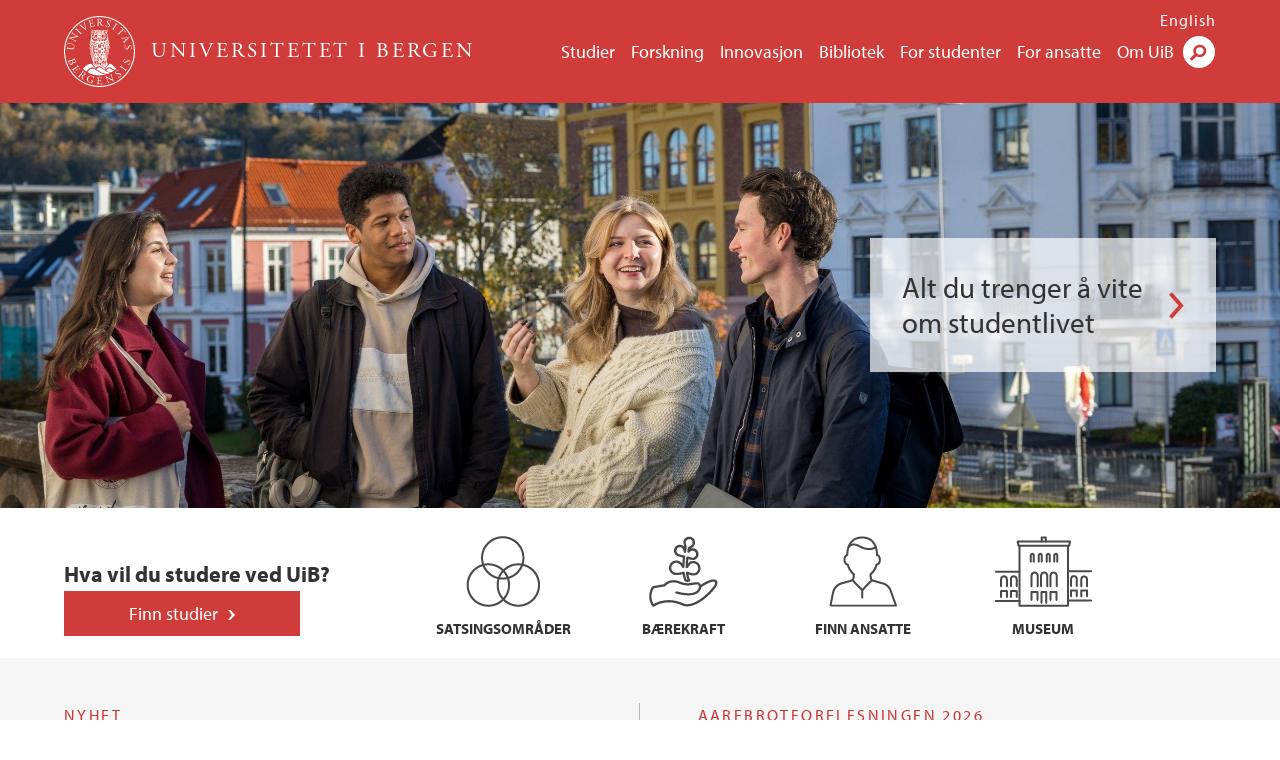

--- FILE ---
content_type: text/html; charset=utf-8
request_url: https://www.uib.no/?field_uib_user_competence=Informasjonssikkerhet&page=1
body_size: 9111
content:
<!doctype html>
<html lang="nb" dir="ltr">
  <head>
    <link rel="profile" href="http://www.w3.org/1999/xhtml/vocab">
    <meta http-equiv="X-UA-Compatible" content="IE=edge">
    <meta name="MobileOptimized" content="width">
    <meta name="HandheldFriendly" content="true">
    <meta name="viewport" content="width=device-width">
<meta http-equiv="Content-Type" content="text/html; charset=utf-8" />
<link rel="alternate" type="application/rss+xml" href="/nb/rss.xml" />
<link rel="alternate" type="application/rss+xml" href="/nb/calrss.xml" />
<link rel="shortcut icon" href="https://www.uib.no/sites/all/themes/uib/uib_w3/favicon.ico" type="image/vnd.microsoft.icon" />
<meta name="Last-Modified" content="2026-01-20T15:10:46Z" />
<meta name="description" content="Universitetet i Bergen (UiB) er, med sine nær 21 000 studenter og over 4 200 ansatte, et mellomstort europeisk universitet." />
<meta name="generator" content="Drupal 7 (https://www.drupal.org)" />
<link rel="canonical" href="https://www.uib.no" />
<meta property="og:site_name" content="Universitetet i Bergen" />
<meta property="og:type" content="website" />
<meta property="og:url" content="https://www.uib.no" />
<meta property="og:title" content="Universitetet i Bergen" />
<meta name="twitter:card" content="summary" />
<meta name="twitter:title" content="Universitetet i Bergen" />
    <title>Universitetet i Bergen</title>
<link type="text/css" rel="stylesheet" href="https://www.uib.no/sites/w3.uib.no/files/css/css_xE-rWrJf-fncB6ztZfd2huxqgxu4WO-qwma6Xer30m4.css" media="all" />
<link type="text/css" rel="stylesheet" href="https://www.uib.no/sites/w3.uib.no/files/css/css_nyTd1LtyGV4FMxplIMTXUR2pP5xwQtS1bYuhoPSCfb4.css" media="all" />
<link type="text/css" rel="stylesheet" href="https://www.uib.no/sites/w3.uib.no/files/css/css_hFjMpgojz5tLIvTCOXkG5jneFLTaWNX_hakVb3yaMeE.css" media="all" />
<link type="text/css" rel="stylesheet" href="https://www.uib.no/sites/w3.uib.no/files/css/css_3OmOXy6QprOkr48nRgtrypyE0V5QWVpjdpRaJc2Wx-o.css" media="all" />
<link type="text/css" rel="stylesheet" href="https://www.uib.no/sites/w3.uib.no/files/css/css_VVIwC6Oh2S6Yoj-dlw07AnQN33wARXuRRIf8pwRiu2U.css" media="print" />
<script type="text/javascript" src="https://www.uib.no/sites/w3.uib.no/files/js/js_pjM71W4fNn8eBgJgV1oVUUFnjlDTZvUMfj9SBg4sGgk.js"></script>
<script type="text/javascript" src="https://www.uib.no/sites/w3.uib.no/files/js/js_mOx0WHl6cNZI0fqrVldT0Ay6Zv7VRFDm9LexZoNN_NI.js"></script>
<script type="text/javascript">
<!--//--><![CDATA[//><!--
document.createElement( "picture" );
//--><!]]>
</script>
<script type="text/javascript" src="https://www.uib.no/sites/w3.uib.no/files/js/js_GOikDsJOX04Aww72M-XK1hkq4qiL_1XgGsRdkL0XlDo.js"></script>
<script type="text/javascript" src="https://www.uib.no/sites/w3.uib.no/files/js/js_36JebCLoMC3Y_A56Pz19d7fHtwF3mSX9TlZGZc8qWqs.js"></script>
<script type="text/javascript" src="https://www.uib.no/sites/w3.uib.no/files/js/js_gHk2gWJ_Qw_jU2qRiUmSl7d8oly1Cx7lQFrqcp3RXcI.js"></script>
<script type="text/javascript" src="https://www.uib.no/sites/w3.uib.no/files/js/js_wNL68cTQorH6csfPRbnlDViqo9NtI-1B0Wfp8AKWcQk.js"></script>
<script type="text/javascript" src="//use.typekit.net/yfr2tzw.js"></script>
<script type="text/javascript">
<!--//--><![CDATA[//><!--
try{Typekit.load();}catch(e){}
//--><!]]>
</script>
<script type="text/javascript">
<!--//--><![CDATA[//><!--
jQuery.extend(Drupal.settings, {"basePath":"\/","pathPrefix":"nb\/","setHasJsCookie":0,"ajaxPageState":{"theme":"uib_w3","theme_token":"1gk-x2jR_qn6mCXnfNDBq4vFskLW5MYwCmuTFxxyWZg","js":{"sites\/all\/modules\/picture\/picturefill\/picturefill.min.js":1,"sites\/all\/modules\/picture\/picture.min.js":1,"https:\/\/www.uib.no\/sites\/w3.uib.no\/files\/google_tag\/uib\/google_tag.script.js":1,"sites\/all\/modules\/jquery_update\/replace\/jquery\/1.12\/jquery.min.js":1,"0":1,"misc\/jquery-extend-3.4.0.js":1,"misc\/jquery-html-prefilter-3.5.0-backport.js":1,"misc\/jquery.once.js":1,"misc\/drupal.js":1,"sites\/all\/modules\/jquery_update\/js\/jquery_browser.js":1,"misc\/form-single-submit.js":1,"misc\/form.js":1,"sites\/all\/modules\/entityreference\/js\/entityreference.js":1,"public:\/\/languages\/nb_HgNVoswgy9lcM2YhyQR9yibqFxF7lKyMjodOJuYe7_0.js":1,"sites\/all\/libraries\/colorbox\/jquery.colorbox-min.js":1,"sites\/all\/libraries\/DOMPurify\/purify.min.js":1,"sites\/all\/modules\/colorbox\/js\/colorbox.js":1,"sites\/all\/modules\/colorbox\/styles\/stockholmsyndrome\/colorbox_style.js":1,"sites\/all\/modules\/colorbox\/js\/colorbox_inline.js":1,"sites\/all\/themes\/uib\/uib_w3\/js\/mobile_menu.js":1,"sites\/all\/themes\/uib\/uib_w3\/js\/sortable.js":1,"sites\/all\/modules\/uib\/uib_search\/js\/uib_search.js":1,"sites\/all\/themes\/uib\/uib_w3\/js\/w3.js":1,"sites\/all\/modules\/field_group\/field_group.js":1,"\/\/use.typekit.net\/yfr2tzw.js":1,"1":1},"css":{"modules\/system\/system.base.css":1,"modules\/system\/system.menus.css":1,"modules\/system\/system.messages.css":1,"modules\/system\/system.theme.css":1,"modules\/field\/theme\/field.css":1,"modules\/node\/node.css":1,"sites\/all\/modules\/picture\/picture_wysiwyg.css":1,"modules\/user\/user.css":1,"sites\/all\/modules\/views\/css\/views.css":1,"sites\/all\/modules\/colorbox\/styles\/stockholmsyndrome\/colorbox_style.css":1,"sites\/all\/modules\/ctools\/css\/ctools.css":1,"sites\/all\/modules\/panels\/css\/panels.css":1,"modules\/locale\/locale.css":1,"sites\/all\/themes\/uib\/uib_w3\/css\/style.css":1,"sites\/all\/themes\/uib\/uib_w3\/css\/print.css":1}},"colorbox":{"opacity":"0.85","current":"{current} of {total}","previous":"\u00ab Prev","next":"Next \u00bb","close":"Lukk","maxWidth":"98%","maxHeight":"98%","fixed":true,"mobiledetect":true,"mobiledevicewidth":"480px","file_public_path":"\/sites\/w3.uib.no\/files","specificPagesDefaultValue":"admin*\nimagebrowser*\nimg_assist*\nimce*\nnode\/add\/*\nnode\/*\/edit\nprint\/*\nprintpdf\/*\nsystem\/ajax\nsystem\/ajax\/*"},"uib_search":{"url":"https:\/\/api.search.uib.no","index":"w3one","uib_search_boost_max":10,"uib_search_boost_min":0.0009765625},"urlIsAjaxTrusted":{"\/nb\/search":true,"https:\/\/www.google.com\/search":true},"field_group":{"div":"teaser"}});
//--><!]]>
</script>
  </head>
  <body class="html front not-logged-in no-sidebars page-node page-node- page-node-36361 node-type-area i18n-nb banner-image no-testimonial" >
    <div id="skip-link">
      <a href="#main-content" class="element-invisible element-focusable">Hopp til hovedinnhold</a>
    </div>
<noscript aria-hidden="true"><iframe src="https://www.googletagmanager.com/ns.html?id=GTM-KLPBXPW" height="0" width="0" style="display:none;visibility:hidden"></iframe></noscript>
    <div class="header__wrapper">
      <header class="header">
        <a href="/nb" title="Hjem" rel="home" class="logo__link">
          <img src="https://www.uib.no/sites/all/themes/uib/uib_w3/logo.svg" alt="Hjem" class="logo__image" />
        </a>
            <div class="site-name">
            <a href="/nb" title="Hjem" rel="home"><span>Universitetet i Bergen</span></a>
          </div>
    <div class="region region-header">
    <nav class="mobile-menu"><div class="menu-button">Meny</div>
</nav><nav class="global-menu"><ul class="menu"><li class="first leaf menu__item"><a href="https://www.uib.no/studier" title="">Studier</a></li>
<li class="leaf menu__item"><a href="/nb/forskning" title="">Forskning</a></li>
<li class="leaf menu__item"><a href="/nb/innovasjon" title="">Innovasjon</a></li>
<li class="leaf menu__item"><a href="/nb/ub" title="">Bibliotek</a></li>
<li class="leaf menu__item"><a href="https://www.uib.no/forstudenter" title="">For studenter</a></li>
<li class="leaf menu__item"><a href="/nb/foransatte" title="">For ansatte</a></li>
<li class="last leaf menu__item"><a href="/nb/om" title="">Om UiB</a></li>
</ul></nav><div id="block-locale-language" class="block block-locale">

    
  <div class="content">
    <ul class="language-switcher-locale-url"><li class="en first"><a href="/en" class="language-link" lang="en">English</a></li>
<li class="nb last active"><a href="/nb" class="language-link active" lang="nb">Norsk</a></li>
</ul>  </div>
</div>
<div id="block-uib-search-global-searchform" class="block block-uib-search">
  <div class="content">
    <form class="global-search" action="/nb/search" method="get" id="uib-search-form" accept-charset="UTF-8"><div><div class="lightbox form-wrapper" id="edit-lightbox--2"><div class="topbar-wrapper form-wrapper" id="edit-top--3"><div class="topbar form-wrapper" id="edit-top--4"><div class="spacer form-wrapper" id="edit-spacer--2"></div><div class="top-right form-wrapper" id="edit-right--3"><div class="close-lightbox form-wrapper" id="edit-close--2"><a href="/nb" class="closeme" id="edit-link--4">Lukk</a></div></div></div></div><div class="search-wrapper form-wrapper" id="edit-search--2"><label for="searchfield" class="element-invisible">Søkefelt</label>
<div class="form-item form-type-textfield form-item-searchtext">
 <input class="search-field form-text" name="qq" autocomplete="off" placeholder="Søk på uib.no" data-placeholder="Søk etter personer" id="searchfield" type="text" value=" " size="60" maxlength="128" />
</div>
<input type="submit" id="edit-submit--2" name="op" value="Søk" class="form-submit" /></div><fieldset class="right-selector form-wrapper" id="edit-right--4"><legend><span class="fieldset-legend">Filtrer på innhold</span></legend><div class="fieldset-wrapper"><div class="form-item form-type-checkboxes form-item-filters">
 <div id="search-filter-checkboxes" class="form-checkboxes"><div class="form-item form-type-checkbox form-item-filters-everything">
 <input name="uib_search_filters[]" type="checkbox" id="edit-filters-everything--2" value="everything" checked="checked" class="form-checkbox" />  <label class="option" for="edit-filters-everything--2">Alt innhold </label>

</div>
<div class="form-item form-type-checkbox form-item-filters-news">
 <input name="uib_search_filters[]" type="checkbox" id="edit-filters-news--2" value="news" class="form-checkbox" />  <label class="option" for="edit-filters-news--2">Nyheter </label>

</div>
<div class="form-item form-type-checkbox form-item-filters-study">
 <input name="uib_search_filters[]" type="checkbox" id="edit-filters-study--2" value="study" class="form-checkbox" />  <label class="option" for="edit-filters-study--2">Studier </label>

</div>
<div class="form-item form-type-checkbox form-item-filters-event">
 <input name="uib_search_filters[]" type="checkbox" id="edit-filters-event--2" value="event" class="form-checkbox" />  <label class="option" for="edit-filters-event--2">Arrangementer </label>

</div>
<div class="form-item form-type-checkbox form-item-filters-user">
 <input name="uib_search_filters[]" type="checkbox" id="edit-filters-user--2" value="user" class="form-checkbox" />  <label class="option" for="edit-filters-user--2">Personer </label>

</div>
<div class="form-item form-type-checkbox form-item-filters-employee-area">
 <input name="uib_search_filters[]" type="checkbox" id="edit-filters-employee-area--2" value="employee_area" class="form-checkbox" />  <label class="option" for="edit-filters-employee-area--2">Ansattsider </label>

</div>
</div>
<div class="description">Choose what results to return</div>
</div>
</div></fieldset>
<div class="results-wrapper form-wrapper" id="edit-results-wrapper--2"><div class="results form-wrapper" id="edit-results--2"><span class="results-bottom-anchor"></span>
</div></div></div><input type="hidden" name="form_build_id" value="form-kuVq0LSwDU9SDWABBRfjTHEDTVff-SQRcIAawcwldts" />
<input type="hidden" name="form_id" value="uib_search__form" />
</div></form><form name="noscriptform" action="https://www.google.com/search" method="get" id="uib-search-noscript-form" accept-charset="UTF-8"><div><input class="search-button" type="submit" value="Søk" /><input name="as_sitesearch" value="uib.no" type="hidden" />
<input type="hidden" name="form_build_id" value="form-C1aAPaKRhN6zY7urFWFV31p-BmJHLobWQBX05EjgYio" />
<input type="hidden" name="form_id" value="uib_search__noscript_form" />
</div></form>  </div>
</div>
  </div>
      </header>
      <nav class="mobile_dropdown">
        <nav class="global-mobile-menu mobile noscript"><ul class="menu"><li class="first leaf menu__item"><a href="https://www.uib.no/studier" title="">Studier</a></li>
<li class="leaf menu__item"><a href="/nb/forskning" title="">Forskning</a></li>
<li class="leaf menu__item"><a href="/nb/innovasjon" title="">Innovasjon</a></li>
<li class="leaf menu__item"><a href="/nb/ub" title="">Bibliotek</a></li>
<li class="leaf menu__item"><a href="https://www.uib.no/forstudenter" title="">For studenter</a></li>
<li class="leaf menu__item"><a href="/nb/foransatte" title="">For ansatte</a></li>
<li class="last leaf menu__item"><a href="/nb/om" title="">Om UiB</a></li>
</ul></nav>      </nav>
    </div>
    <main>
      <a id="main-content"></a>
      <div class="tabs"></div>
      <div class="content-top-wrapper">
        <div class="content-top">
          <div class="uib_breadcrumb"><nav class="breadcrumb" role="navigation"><ol></ol></nav></div>
<div class="top-banner"><div class="field field-name-field-uib-area-banner field-type-text-long field-label-hidden field-wrapper"><div  class="field-items"><div  class="field-item odd"><script type="text/javascript">
jQuery(function($){
  $("#colorbox").remove();
  $("#cboxOverlay").remove();
  // WCAG
  $("body").prepend('<h1 class="element-invisible">Universitetet i Bergen</h1>');
  $("main #main-content").after('<h2 class="element-invisible">Informasjon for potensielle studenter</h2>');
});
</script></div></div></div><div class="field field-name-field-uib-primary-media field-type-file field-label-hidden field-wrapper"><div  class="field-items"><div  class="field-item odd"><div id="file-224967" class="file file-image file-image-jpeg">

   
  <div class="content">
      <picture >
<!--[if IE 9]><video style="display: none;"><![endif]-->
<source srcset="https://www.uib.no/sites/w3.uib.no/files/styles/full_width_image_full_width_1x/public/media/musehagen.jpg?itok=yU1wOzAY&amp;timestamp=1767780569 1x" media="(min-width:1152px)" />
<source srcset="https://www.uib.no/sites/w3.uib.no/files/styles/full_width_image_wide_1x/public/media/musehagen.jpg?itok=7kXN5W_9&amp;timestamp=1767780569 1x" media="(min-width: 860px)" />
<source srcset="https://www.uib.no/sites/w3.uib.no/files/styles/full_width_image_narrow_1x/public/media/musehagen.jpg?itok=f_4CSKG7&amp;timestamp=1767780569 1x" media="(min-width: 560px)" />
<source srcset="https://www.uib.no/sites/w3.uib.no/files/styles/full_width_image_mobile_1x/public/media/musehagen.jpg?itok=0bHoRFJ6&amp;timestamp=1767780569 1x" media="(min-width: 0px)" />
<!--[if IE 9]></video><![endif]-->
<img  src="https://www.uib.no/sites/w3.uib.no/files/styles/full_width_image/public/media/musehagen.jpg?itok=VeUcX_66&amp;timestamp=1767780569" width="2500" height="791" alt="Illustrasjonsbilde: Studenter i solen" title="" />
</picture>    </div>

  
</div>
</div></div></div><div class="field field-name-field-uib-primary-text field-type-text-long field-label-hidden field-wrapper"><div  class="field-items"><div  class="field-item odd"><p><a href="https://www4.uib.no/for-studenter">Alt du trenger å vite om studentlivet</a></p></div></div></div></div><div class="top-nav"><nav class="uib-find-studies"><h3>Hva vil du studere ved UiB?</h3><ul class="menu"><li class="first last leaf menu__item"><a href="https://www.uib.no/studier" title="">Finn studier</a></li>
</ul></nav>
<div class="field field-name-field-uib-profiled-message field-type-entityreference field-label-hidden field-wrapper"><div  class="field-items"><div  class="field-item odd"><a href="https://www.uib.no/satsingsomr%C3%A5der">
  <div id="node-112142"
    class="node node-uib-external-content no-kicker clearfix">
    <div class="field field-name-field-uib-media field-type-file field-label-hidden field-wrapper"><div  class="field-items"><div  class="field-item odd"><div id="file-117474" class="file file-image file-image-png">

   
  <div class="content">
      <img src="https://www.uib.no/sites/w3.uib.no/files/styles/large/public/media/satsingsomrader_0.png?itok=qefaX8FB" width="75" height="71" alt="ikon satsingsområder" title="" />    </div>

  
</div>
</div></div></div>          <h2>
        Satsingsområder      </h2>
      </div>
</a>
</div><div  class="field-item even"><a href="https://www.uib.no/b%C3%A6rekraft">
  <div id="node-154358"
    class="node node-uib-external-content no-kicker clearfix">
    <div class="field field-name-field-uib-media field-type-file field-label-hidden field-wrapper"><div  class="field-items"><div  class="field-item odd"><div id="file-180628" class="file file-image file-image-png">

   
  <div class="content">
      <img src="https://www.uib.no/sites/w3.uib.no/files/styles/large/public/media/berekraft.png?itok=Hq5oDOYl" width="69" height="71" alt="Grafisk ikon for bærekraft som viser hånd som holder en plante " title="" />    </div>

  
</div>
</div></div></div>          <h2>
        Bærekraft      </h2>
      </div>
</a>
</div><div  class="field-item odd"><a href="https://www.uib.no/personer">
  <div id="node-111363"
    class="node node-uib-external-content no-kicker clearfix">
    <div class="field field-name-field-uib-media field-type-file field-label-hidden field-wrapper"><div  class="field-items"><div  class="field-item odd"><div id="file-116261" class="file file-image file-image-png">

   
  <div class="content">
      <img src="https://www.uib.no/sites/w3.uib.no/files/styles/large/public/media/finn_ansatte.png?itok=fJnSP6tS" width="68" height="71" alt="Illustrasjon av finn ansatte" title="" />    </div>

  
</div>
</div></div></div>          <h2>
        Finn ansatte      </h2>
      </div>
</a>
</div><div  class="field-item even"><a href="https://www.uib.no/universitetsmuseet">
  <div id="node-111364"
    class="node node-uib-external-content no-kicker clearfix">
    <div class="field field-name-field-uib-media field-type-file field-label-hidden field-wrapper"><div  class="field-items"><div  class="field-item odd"><div id="file-116262" class="file file-image file-image-png">

   
  <div class="content">
      <img src="https://www.uib.no/sites/w3.uib.no/files/styles/large/public/media/museum.png?itok=uTZZF7b2" width="99" height="71" alt="Illustrasjon av museet" title="" />    </div>

  
</div>
</div></div></div>          <h2>
        Museum      </h2>
      </div>
</a>
</div></div></div></div>        </div>
      </div>
      <div class="content-main-wrapper">
  <div class="region region-content">
    <div id="block-system-main" class="block block-system">

    
  <div class="content">
    <div id="node-36361" class="node node-area clearfix">

  
      
  
  <div class="content">
    <div class="field field-name-field-uib-profiled-article field-type-entityreference field-label-hidden field-wrapper"><div  class="field-items"><div  class="field-item odd"><div id="node-181270" class="node node-uib-article node-teaser clearfix">

  <div class="content clearfix">
    <div class="field field-name-field-uib-kicker field-type-text field-label-hidden field-wrapper"><div  class="field-items"><div  class="field-item odd">Nyhet</div></div></div>    <div class="field field-name-field-uib-main-media field-type-file field-label-hidden field-wrapper"><div  class="field-items"><div  class="field-item odd"><div id="file-225205" class="file file-image file-image-jpeg">

   
  <div class="content">
      <a href="https://www.uib.no/nb/aktuelt/181270/ti-nye-%C3%A6resdoktorer-ved-uib"><img src="https://www.uib.no/sites/w3.uib.no/files/styles/wide_thumbnail/public/media/uib_doktorpromosjon_foto_thor_br_dreskift_23.jpg?itok=Lo1zKe8_" width="531" height="375" alt="Bilde av rektor Margareth Hagen " title="" /></a>    </div>

  
</div>
</div></div></div>    <h2>
      <a href="/nb/aktuelt/181270/ti-nye-%C3%A6resdoktorer-ved-uib">Ti nye æresdoktorer ved UiB</a>
    </h2>
    <p class="field field-name-field-uib-lead field-type-text-long field-label-hidden field-wrapper">
      Universitetsstyret ved Universitetet i Bergen (UiB) har vedtatt å tildele ti nye æresdoktorat til personer som på ulikt vis har gjort en fremragende og betydningsfull innsats for vitenskapen og kunsten.  </p>
  </div>
</div>
</div><div  class="field-item even"><div id="node-181237" class="node node-uib-article node-teaser clearfix">

  <div class="content clearfix">
    <div class="field field-name-field-uib-kicker field-type-text field-label-hidden field-wrapper"><div  class="field-items"><div  class="field-item odd">Aarebrotforelesningen 2026</div></div></div>    <div class="field field-name-field-uib-main-media field-type-file field-label-hidden field-wrapper"><div  class="field-items"><div  class="field-item odd"><div id="file-225166" class="file file-image file-image-jpeg">

   
  <div class="content">
      <a href="https://www.uib.no/nb/aktuelt/181237/fra-utopi-til-dystopi-200-minutter-med-litter%C3%A6r-uro"><img src="https://www.uib.no/sites/w3.uib.no/files/styles/wide_thumbnail/public/media/aarebrot26_3000px_040.jpg?itok=MQCMr88E" width="531" height="375" alt="Kvinne på scenen, omringet av røyk og dyster stemning. Vi skimter et øye i bakgrunnen." title="" /></a>    </div>

  
</div>
</div></div></div>    <h2>
      <a href="/nb/aktuelt/181237/fra-utopi-til-dystopi-200-minutter-med-litter%C3%A6r-uro">Fra utopi til dystopi: 200 minutter med litterær uro</a>
    </h2>
    <p class="field field-name-field-uib-lead field-type-text-long field-label-hidden field-wrapper">
      Med skremmende scenografi, lange linjer og glimt i øyet tok litteraturprofessor Janne Stigen Drangsholt, publikum med på en 200 minutter lang reise gjennom dystopiens historie, da hun holdt Aarebrotforelesningen 2026. Det var en forelesning om litteratur, makt og menneskelighet – og om hvorfor...  </p>
  </div>
</div>
</div><div  class="field-item odd"><div id="node-181277" class="node node-uib-article node-teaser clearfix">

  <div class="content clearfix">
    <div class="field field-name-field-uib-kicker field-type-text field-label-hidden field-wrapper"><div  class="field-items"><div  class="field-item odd">Nyhet</div></div></div>    <div class="field field-name-field-uib-main-media field-type-file field-label-hidden field-wrapper"><div  class="field-items"><div  class="field-item odd"><div id="file-225208" class="file file-image file-image-jpeg">

   
  <div class="content">
      <a href="https://www.uib.no/nb/b%C3%A6rekraft/181277/uib-er-%C3%A5rets-milj%C3%B8fyrt%C3%A5rn-2025"><img src="https://www.uib.no/sites/w3.uib.no/files/styles/wide_thumbnail/public/media/m2025.jpg?itok=us2A80C8" width="531" height="375" alt="Årets miljøfyrtårn" title="" /></a>    </div>

  
</div>
</div></div></div>    <h2>
      <a href="/nb/b%C3%A6rekraft/181277/uib-er-%C3%A5rets-milj%C3%B8fyrt%C3%A5rn-2025">UiB er årets miljøfyrtårn for 2025</a>
    </h2>
    <p class="field field-name-field-uib-lead field-type-text-long field-label-hidden field-wrapper">
      UiB mottar i prisen for målrettet og helhetlig miljøledelse over tid, står det i juryens begrunnelse.  </p>
  </div>
</div>
</div><div  class="field-item even"><div id="node-181146" class="node node-uib-article node-teaser clearfix">

  <div class="content clearfix">
    <div class="field field-name-field-uib-kicker field-type-text field-label-hidden field-wrapper"><div  class="field-items"><div  class="field-item odd">Aktuelt</div></div></div>    <div class="field field-name-field-uib-main-media field-type-file field-label-hidden field-wrapper"><div  class="field-items"><div  class="field-item odd"><div id="file-225003" class="file file-image file-image-jpeg">

   
  <div class="content">
      <a href="https://www.uib.no/nb/aktuelt/181146/%E2%80%93-ingen-hadde-snakket-om-gr%C3%B8nland-om-det-ikke-hadde-v%C3%A6rt-trump"><img src="https://www.uib.no/sites/w3.uib.no/files/styles/wide_thumbnail/public/media/aaronspitzer.jpg?itok=a7mCa_lv" width="531" height="375" alt="Bildet viser forskeren. En mann med briller og brun blazer. " title="" /></a>    </div>

  
</div>
</div></div></div>    <h2>
      <a href="/nb/aktuelt/181146/%E2%80%93-ingen-hadde-snakket-om-gr%C3%B8nland-om-det-ikke-hadde-v%C3%A6rt-trump">– Ingen hadde snakket om Grønland om det ikke hadde vært for Trump</a>
    </h2>
    <p class="field field-name-field-uib-lead field-type-text-long field-label-hidden field-wrapper">
      – Interessen for Grønland er en besettelse for Trump, sier Aaron John Spitzer, førsteamanuensis i arktisk politikk ved UiB.  </p>
  </div>
</div>
</div><div  class="field-item odd"><div id="node-181263" class="node node-uib-article node-teaser clearfix">

  <div class="content clearfix">
    <div class="field field-name-field-uib-kicker field-type-text field-label-hidden field-wrapper"><div  class="field-items"><div  class="field-item odd">Ny forskning</div></div></div>    <div class="field field-name-field-uib-main-media field-type-file field-label-hidden field-wrapper"><div  class="field-items"><div  class="field-item odd"><div id="file-225200" class="file file-image file-image-jpeg">

   
  <div class="content">
      <a href="https://www.uib.no/nb/svf/181263/ytre-h%C3%B8yre-i-spania-har-felles-fiende-men-krangler-om-nasjonal-identitet%C2%A0"><img src="https://www.uib.no/sites/w3.uib.no/files/styles/wide_thumbnail/public/media/julia_cisquella_universitetet_i_bergen.jpg?itok=X7W4Ee2B" width="531" height="375" alt="Julia Tudo Cisquella" title="" /></a>    </div>

  
</div>
</div></div></div>    <h2>
      <a href="/nb/svf/181263/ytre-h%C3%B8yre-i-spania-har-felles-fiende-men-krangler-om-nasjonal-identitet%C2%A0">Ytre høyre i Spania har felles fiende, men krangler om nasjonal identitet </a>
    </h2>
    <p class="field field-name-field-uib-lead field-type-text-long field-label-hidden field-wrapper">
      Ny forskning ved UiB undersøker et unikt tilfelle der to partier konkurrerer om velgere som vil ha mindre innvandring.  </p>
  </div>
</div>
</div></div></div><div id="block-uib-area-news-and-calendar" class="block block-uib-area">

    
  <div class="content">
    <div class="item-list"><ul class="news-and-calendar"><li class="first"><a href="/nb/kalender" class="more-link__calendar">Kalender</a></li>
<li class="last"><a href="/nb/aktuelt" class="more-link__news">Nyheter</a></li>
</ul></div>  </div>
</div>
  </div>

  
  
</div>
  </div>
</div>
  </div>
      </div>
      <div class="content-bottom-wrapper">
        <div class="content-bottom">
<div id="block-uib-area-jobbnorge" class="block block-uib-area">

    
  <div class="content">
    <div class="item-list"><h2><span></span>Ledige stillinger Universitetet i Bergen</h2><ul><li class="first"><a href="https://www.jobbnorge.no/ledige-stillinger/stilling/288981/stipendiat-i-ki-og-scenario-simulering-ved-ai-learn"> Stipendiat i KI og scenario simulering ved AI LEARN  </a></li>
<li><a href="https://www.jobbnorge.no/ledige-stillinger/stilling/289077/stipendiat-innan-menneske-ki-samhandling-kreativitet-laering-og-ki-ved-ai-learn"> Stipendiat innan menneske-KI samhandling (kreativitet, læring og KI) ved AI LEARN  </a></li>
<li><a href="https://www.jobbnorge.no/ledige-stillinger/stilling/291248/forskar-i-ki-stoetta-speldesign-og-utvikling-ved-ai-learn"> Forskar i KI-støtta speldesign og utvikling ved AI LEARN  </a></li>
<li><a href="https://www.jobbnorge.no/ledige-stillinger/stilling/291249/instituttleiar-ved-institutt-for-lingvistiske-litteraere-og-estetiske-studium"> Instituttleiar ved Institutt for lingvistiske, litterære og estetiske studium  </a></li>
<li class="last"><a href="https://www.jobbnorge.no/ledige-stillinger/stilling/291995/gartnar-gartner-forskingsteknikar-i-universitetshagane-fast-100-stilling"> Gartnar/gartner (forskingsteknikar) i Universitetshagane, fast 100 % stilling  </a></li>
</ul><div class="uib-all-vacancies"><a href="/nb/om/84775/ledige-stillinger-ved-uib">Se alle ledige stillinger hos UiB</a></div></div>  </div>
</div>
        </div>
      </div>
    </main>
    <footer>
        <div class="footer-wrapper mobile_area">
          <nav class="main-menu__expanded">
<ul class="menu"><li class="first expanded menu__item"><a href="#" title="">Forskerutdanning</a><ul class="menu"><li class="first last leaf"><a href="/nb/nye-doktorgrader" title="Nye doktorgrader for inneværende år og arkiv over avlagte doktorgrader tilbake til 2009">Nye doktorgrader</a></li>
</ul></li>
<li class="expanded menu__item"><a href="/nb/forskning" title="">Forskning</a><ul class="menu"><li class="first leaf"><a href="/nb/satsingsomr%C3%A5der" title="">Satsingsområder</a></li>
<li class="leaf"><a href="/nb/strategi/104122/kunnskapsklynger" title="">Kunnskapsklynger</a></li>
<li class="leaf"><a href="/nb/forskning/73894/forskning-ved-fakultetene" title="">Forskning ved fakultetene</a></li>
<li class="leaf"><a href="/nb/forskning/73702/sentre-fremragende-forskning-sff" title="">Sentre for fremragende forskning</a></li>
<li class="last leaf"><a href="/nb/ka/50915/finn-en-forsker" title="">Finn en forsker</a></li>
</ul></li>
<li class="expanded menu__item"><a href="#" title="">Samfunn</a><ul class="menu"><li class="first leaf"><a href="/nb/alumni" title="">Alumni</a></li>
<li class="leaf"><a href="/nb/ka/50664/presserom" title="">Presserom</a></li>
<li class="leaf"><a href="https://pahoyden.no" title="På Høyden er UiBs interne kanal for nyheter, meldinger og debatt for ansatte og studenter">På Høyden</a></li>
<li class="last leaf"><a href="/nb/universitetsaulaen" title="Universitetsaulaen i Bergen">Universitetsaulaen</a></li>
</ul></li>
<li class="last expanded menu__item"><a href="/nb/om" title="">Universitetet</a><ul class="menu"><li class="first leaf"><a href="/nb/om/organisasjonskart" title="">Organisasjonen</a></li>
<li class="leaf"><a href="/nb/om/84775/ledige-stillinger-ved-uib" title="">Ledige stillinger</a></li>
<li class="leaf"><a href="/nb/foransatte" title="">For ansatte</a></li>
<li class="leaf"><a href="https://www.uib.no/finn-ansatte" title="">Finn ansatte</a></li>
<li class="last leaf"><a href="/nb/tilgjengelighetserklearing" title="Tilgjengelighetserklæring">Tilgjengelighetserklæring</a></li>
</ul></li>
</ul>          </nav>
          <div class="footer">
<div id="block-uib-area-colophon-2" class="block block-uib-area">

    
  <div class="content">
    <div class="contact"><span>Kontakt oss</span>
<a href="https://www.uib.no/kontakt">Kontaktinformasjon</a></div><div class="visit"><span>Besøk oss</span>
<span><a href="/nb/om/79254/kart-over-universitetsomr%C3%A5dene">Se områdekart</a></span></div>  </div>
</div>
<div class="field field-name-field-uib-social-media field-type-text field-label-above field-wrapper">
      <span class="field-label">Følg oss</span>
    <div class="field-items">
          <div class="field-item even"><a href="https://facebook.com/unibergen" class="icons-social-facebook" title="Følg oss på Facebook" onClick="ga(&#039;send&#039;, {&#039;hitType&#039;:&#039;facebook&#039;, &#039;eventCategory&#039;:&#039;SocialMediaButtons&#039;, &#039;eventAction&#039;:&#039;Follow&#039;, &#039;eventLabel&#039;:&#039;node/36361&#039;})">facebook</a></div>
          <div class="field-item odd"><a href="https://www.youtube.com/user/UniBergen" class="icons-social-youtube" title="Følg oss på YouTube" onClick="ga(&#039;send&#039;, {&#039;hitType&#039;:&#039;youtube&#039;, &#039;eventCategory&#039;:&#039;SocialMediaButtons&#039;, &#039;eventAction&#039;:&#039;Follow&#039;, &#039;eventLabel&#039;:&#039;node/36361&#039;})">youtube</a></div>
          <div class="field-item even"><a href="https://www.instagram.com/unibergen/" class="icons-social-instagram" title="Følg oss på Instagram" onClick="ga(&#039;send&#039;, {&#039;hitType&#039;:&#039;instagram&#039;, &#039;eventCategory&#039;:&#039;SocialMediaButtons&#039;, &#039;eventAction&#039;:&#039;Follow&#039;, &#039;eventLabel&#039;:&#039;node/36361&#039;})">instagram</a></div>
          <div class="field-item odd"><a href="https://www.tiktok.com/@unibergen" class="icons-social-tiktok" title="Følg oss på TikTok" onClick="ga(&#039;send&#039;, {&#039;hitType&#039;:&#039;tiktok&#039;, &#039;eventCategory&#039;:&#039;SocialMediaButtons&#039;, &#039;eventAction&#039;:&#039;Follow&#039;, &#039;eventLabel&#039;:&#039;node/36361&#039;})">tiktok</a></div>
          <div class="field-item even"><a href="https://www.linkedin.com/school/university-of-bergen/" class="icons-social-linkedin" title="Følg oss på LinkedIn" onClick="ga(&#039;send&#039;, {&#039;hitType&#039;:&#039;linkedin&#039;, &#039;eventCategory&#039;:&#039;SocialMediaButtons&#039;, &#039;eventAction&#039;:&#039;Follow&#039;, &#039;eventLabel&#039;:&#039;node/36361&#039;})">linkedin</a></div>
      </div>
</div>
          </div>
        </div>
        <div class="footer-bottom-wrapper">
          <div class="footer-bottom">
<div id="block-uib-area-bottom-links" class="block block-uib-area">

    
  <div class="content">
    <div class="item-list"><ul><li class="first"><a href="/nb/kontakt" class="link-contact-info">Kontakt UiB</a></li>
<li><a href="/nb/om/84775/ledige-stillinger-ved-uib" class="link-vacant-positions">Ledige stillinger</a></li>
<li><a href="/nb/ka/50664/presserom" class="link-press">Presse</a></li>
<li><a href="/nb/ka/50897/informasjonskapsler-og-personvern" class="link-info-cookies">Om informasjonskapsler</a></li>
<li><a href="/nb/personvern/118933/personvernerkl%C3%A6ring-universitetet-i-bergen" class="link-privacy">Personvern</a></li>
<li class="last"><a href="https://www.uib.no/tilgjengelighetserklearing" class="link-accessibility-statement">Tilgjengelighetserklæring</a></li>
</ul></div>  </div>
</div>
          </div>
        </div>
    </footer>
<script type="text/javascript" src="https://www.uib.no/sites/w3.uib.no/files/js/js_7-q4xx5FaXgFWWma9tMCS9Q__822jcg6rhczPisS8LQ.js"></script>
  </body>
</html>
